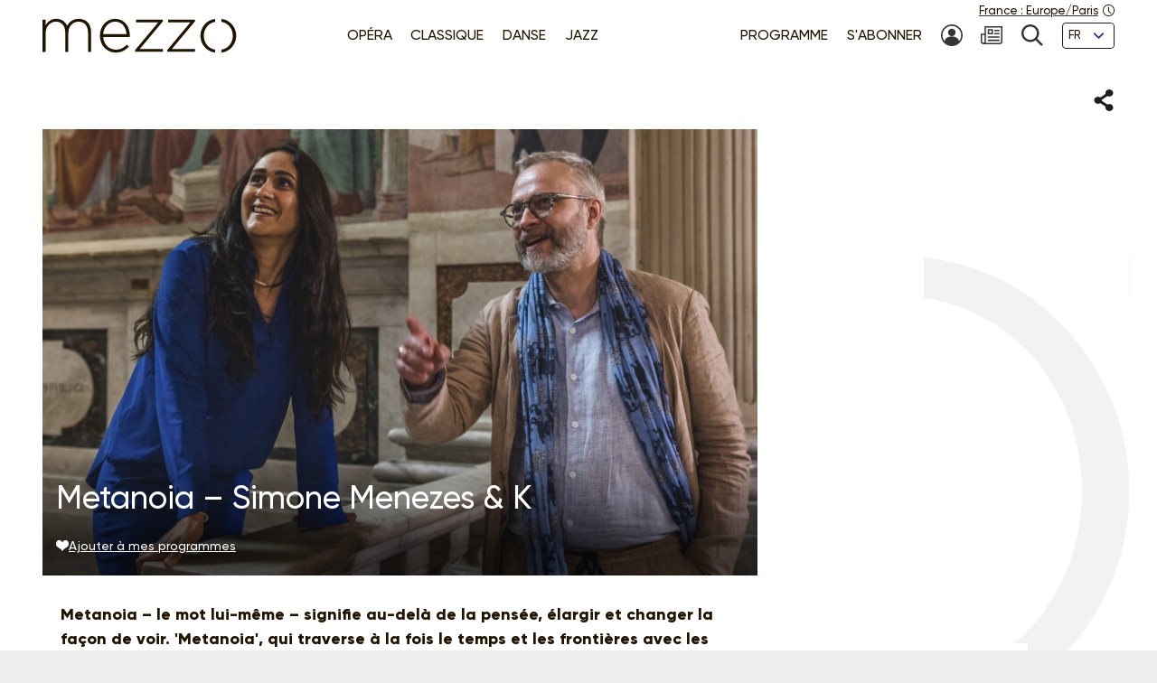

--- FILE ---
content_type: text/html; charset=UTF-8
request_url: https://www.mezzo.tv/fr/music/Metanoia-%e2%80%93-Simone-Menezes-K-9955
body_size: 8700
content:
<!doctype html>
<html lang="fr">
<head>
	<script type="text/javascript">window.gdprAppliesGlobally=true;(function(){function a(e){if(!window.frames[e]){if(document.body&&document.body.firstChild){var t=document.body;var n=document.createElement("iframe");n.style.display="none";n.name=e;n.title=e;t.insertBefore(n,t.firstChild)}
else{setTimeout(function(){a(e)},5)}}}function e(n,r,o,c,s){function e(e,t,n,a){if(typeof n!=="function"){return}if(!window[r]){window[r]=[]}var i=false;if(s){i=s(e,t,n)}if(!i){window[r].push({command:e,parameter:t,callback:n,version:a})}}e.stub=true;function t(a){if(!window[n]||window[n].stub!==true){return}if(!a.data){return}
var i=typeof a.data==="string";var e;try{e=i?JSON.parse(a.data):a.data}catch(t){return}if(e[o]){var r=e[o];window[n](r.command,r.parameter,function(e,t){var n={};n[c]={returnValue:e,success:t,callId:r.callId};a.source.postMessage(i?JSON.stringify(n):n,"*")},r.version)}}
if(typeof window[n]!=="function"){window[n]=e;if(window.addEventListener){window.addEventListener("message",t,false)}else{window.attachEvent("onmessage",t)}}}e("__tcfapi","__tcfapiBuffer","__tcfapiCall","__tcfapiReturn");a("__tcfapiLocator");(function(e){
  var t=document.createElement("script");t.id="spcloader";t.type="text/javascript";t.async=true;t.src="https://sdk.privacy-center.org/"+e+"/loader.js?target="+document.location.hostname;t.charset="utf-8";var n=document.getElementsByTagName("script")[0];n.parentNode.insertBefore(t,n)})("9fa974f0-7bf8-4499-8a08-f6bc7d8e903d")})();</script>
	<!-- Google Tag Manager -->
	<script>
(function(w,d,s,l,i){w[l]=w[l]||[];w[l].push({'gtm.start':
new Date().getTime(),event:'gtm.js'});var f=d.getElementsByTagName(s)[0],
j=d.createElement(s),dl=l!='dataLayer'?'&l='+l:'';j.async=true;j.src=
'https://www.googletagmanager.com/gtm.js?id='+i+dl;f.parentNode.insertBefore(j,f);
})(window,document,'script','dataLayer','GTM-T9P7HF');
	</script>
	<!-- End Google Tag Manager -->

<meta charset="utf-8">
<meta name="viewport" content="width=device-width, initial-scale=1.0">

<title>Metanoia – Simone Menezes &amp; K | mezzo.tv</title>
<meta name="description" content="Metanoia – le mot lui-même – signifie au-delà de la pensée, élargir et changer la façon de voir. &#039;Metanoia&#039;, qui traverse à la fois le temps et les frontières avec les œuvres de Giacomo Puccini, Arvo Pärt, Alexandre Borodine, Johann Sebastian Bach, Heitor Villa-Lobos et Ennio Morricone, est imprégnée de ce concept : De Puccini, qui n&#039;a écrit qu&#039;une seule œuvre sacrée (le « Dieu tout-puissant » lui ordonnant d&#039;écrire « uniquement pour la scène »), à Bach, qui possédait une étonnante capacité à nous faire vivre la transcendance à l&#039;aide des éléments les plus simples, à Pärt, dont la crise créative de dix ans a donné naissance à un nouveau langage musical très original. Avec son ensemble K, le chœur Sequenza 9.3 et la violoniste Manon Galy, Simone Menezes parcourt l&#039;Italie et nous invite à découvrir les aspects transcendants de la musique et à découvrir les parcours personnels de Metanoia de certaines des plus grandes figures de la musique et de l’art." />
<link rel="canonical" href="https://www.mezzo.tv/fr/music/Metanoia-%E2%80%93-Simone-Menezes-K-9955">

<link rel="stylesheet" href="/668e44da/static/vendor/splide-4.1.3/css/splide-core.min.css">
<link rel="stylesheet" href="/668e44da/static/vendor/plyr-3.7.3/plyr.css">
<link rel="stylesheet" href="/668e44da/static/css/base.min.css">

<meta name="viewport" content="width=device-width, initial-scale=1.0">
<script type="text/javascript">var init = function(){var htmlTag = document.getElementsByTagName('html')[0]; /* Is JS enabled? */ htmlTag.className = (htmlTag.className + ' ' || '') + 'hasJS'; /* Is it a touch device? */ if ('ontouchstart' in document.documentElement) htmlTag.className = (htmlTag.className + ' ' || '') + 'isTouch'; else htmlTag.className = (htmlTag.className + ' ' || '') + 'noTouch'; }();</script>

<link rel="apple-touch-icon" sizes="60x60" href="/668e44da/static/img/favicon/apple-touch-icon-60x60.png">
<link rel="apple-touch-icon" sizes="72x72" href="/668e44da/static/img/favicon/apple-touch-icon-72x72.png">
<link rel="apple-touch-icon" sizes="76x76" href="/668e44da/static/img/favicon/apple-touch-icon-76x76.png">
<link rel="apple-touch-icon" sizes="114x114" href="/668e44da/static/img/favicon/apple-touch-icon-114x114.png">
<link rel="apple-touch-icon" sizes="120x120" href="/668e44da/static/img/favicon/apple-touch-icon-120x120.png">
<link rel="apple-touch-icon" sizes="144x144" href="/668e44da/static/img/favicon/apple-touch-icon-144x144.png">
<link rel="apple-touch-icon" sizes="152x152" href="/668e44da/static/img/favicon/apple-touch-icon-152x152.png">
<link rel="apple-touch-icon" sizes="180x180" href="/668e44da/static/img/favicon/apple-touch-icon-180x180.png">
<link rel="icon" type="image/png" sizes="32x32" href="/668e44da/static/img/favicon/favicon-32x32.png">
<link rel="icon" type="image/png" sizes="192x192" href="/668e44da/static/img/favicon/android-chrome-192x192.png">
<link rel="icon" type="image/png" sizes="16x16" href="/668e44da/static/img/favicon/favicon-16x16.png">
<link rel="manifest" href="/668e44da/static/img/favicon/site.webmanifest">
<link rel="shortcut icon" href="/668e44da/static/img/favicon/favicon.ico">
<meta name="msapplication-TileColor" content="#ffffff">
<meta name="msapplication-TileImage" content="/668e44da/static/img/favicon/mstile-144x144.png">
<meta name="msapplication-config" content="/668e44da/static/img/favicon/browserconfig.xml">    <meta property="og:type" content="website" />
    <meta property="og:locale" content="" />
    <meta property="og:url" content="https://www.mezzo.tv/fr/music/Metanoia-%E2%80%93-Simone-Menezes-K-9955" />
    <meta property="og:title" content="Metanoia – Simone Menezes &amp; K | mezzo.tv" />
    <meta property="og:description" content="Metanoia – le mot lui-même – signifie au-delà de la pensée, élargir et changer la façon de voir. &#039;Metanoia&#039;, qui traverse à la fois le temps et les frontières avec les œuvres de Giacomo Puccini, Arvo Pärt, Alexandre Borodine, Johann Sebastian Bach, Heitor Villa-Lobos et Ennio Morricone, est imprégnée de ce concept : De Puccini, qui n&#039;a écrit qu&#039;une seule œuvre sacrée (le « Dieu tout-puissant » lui ordonnant d&#039;écrire « uniquement pour la scène »), à Bach, qui possédait une étonnante capacité à nous faire vivre la transcendance à l&#039;aide des éléments les plus simples, à Pärt, dont la crise créative de dix ans a donné naissance à un nouveau langage musical très original. Avec son ensemble K, le chœur Sequenza 9.3 et la violoniste Manon Galy, Simone Menezes parcourt l&#039;Italie et nous invite à découvrir les aspects transcendants de la musique et à découvrir les parcours personnels de Metanoia de certaines des plus grandes figures de la musique et de l’art." />
    <meta property="og:image" content="https://www.mezzo.tv/ressources/programs/118/df200a4-9955-1269387_1.jpg" />

<meta name="twitter:card" content="summary_large_image" />
<meta name="twitter:title" content="Metanoia – Simone Menezes &amp; K | mezzo.tv" />
<meta name="twitter:description" content="Metanoia – le mot lui-même – signifie au-delà de la pensée, élargir et changer la façon de voir. &#039;Metanoia&#039;, qui traverse à la fois le temps et les frontières avec les œuvres de Giacomo Puccini, Arvo Pärt, Alexandre Borodine, Johann Sebastian Bach, Heitor Villa-Lobos et Ennio Morricone, est imprégnée de ce concept : De Puccini, qui n&#039;a écrit qu&#039;une seule œuvre sacrée (le « Dieu tout-puissant » lui ordonnant d&#039;écrire « uniquement pour la scène »), à Bach, qui possédait une étonnante capacité à nous faire vivre la transcendance à l&#039;aide des éléments les plus simples, à Pärt, dont la crise créative de dix ans a donné naissance à un nouveau langage musical très original. Avec son ensemble K, le chœur Sequenza 9.3 et la violoniste Manon Galy, Simone Menezes parcourt l&#039;Italie et nous invite à découvrir les aspects transcendants de la musique et à découvrir les parcours personnels de Metanoia de certaines des plus grandes figures de la musique et de l’art." />
<meta name="twitter:image" content="https://www.mezzo.tv/ressources/programs/118/df200a4-9955-1269387_1.jpg">

<link rel="alternate" hreflang="fr" href="/fr/music/Metanoia-%E2%80%93-Simone-Menezes-K-9955" />
<link rel="alternate" hreflang="en" href="/en/music/Metanoia-%E2%80%93-Simone-Menezes-K-9955" />
<link rel="alternate" hreflang="ru" href="/ru/music/Metanoia-%E2%80%93-Simone-Menezes-K-9955" />
<link rel="alternate" hreflang="es" href="/es/music/Metanoia-%E2%80%93-Simone-Menezes-K-9955" />
</head>
<body id="main-body">
<!-- Google Tag Manager (noscript) -->
<noscript><iframe src="https://www.googletagmanager.com/ns.html?id=GTM-T9P7HF" height="0" width="0" style="display:none;visibility:hidden"></iframe></noscript>
<!-- End Google Tag Manager (noscript) -->
<script type="text/javascript">
(function() {
    function initTz($popin) {
        function getTz() {
            var intlName = null;
            try {
                intlName = Intl.DateTimeFormat().resolvedOptions().timeZone;
            } catch (e) {}

            return intlName;
        }

        if (!$popin) return;

        var $timezoneTxt = $popin.querySelector('[data-role="timezone"]'),
            $timezoneInput = $popin.querySelector('input[name="timezone"]'),
            tz = getTz();

        if ($timezoneTxt) {
            $timezoneTxt.innerHTML = tz;
        }
        if ($timezoneInput) {
            $timezoneInput.value = tz;
        }
    }


    function trapFocus(element) {
        var focusableEls = element.querySelectorAll('a[href]:not([disabled]), button:not([disabled]), textarea:not([disabled]), input[type="text"]:not([disabled]), input[type="radio"]:not([disabled]), input[type="checkbox"]:not([disabled]), select:not([disabled])');
        var firstFocusableEl = focusableEls[0];
        var lastFocusableEl = focusableEls[focusableEls.length - 1];
        var KEYCODE_TAB = 9;

        element.addEventListener('keydown', function(e) {
            var isTabPressed = (e.key === 'Tab' || e.keyCode === KEYCODE_TAB);

            if (!isTabPressed) {
                return;
            }

            if ( e.shiftKey ) /* shift + tab */ {
                if (document.activeElement === firstFocusableEl) {
                    lastFocusableEl.focus();
                        e.preventDefault();
                    }
                } else /* tab */ {
                if (document.activeElement === lastFocusableEl) {
                    firstFocusableEl.focus();
                        e.preventDefault();
                    }
                }
        });

        window.addEventListener('keydown', function(e) {
            if (e.key === 'Escape'){
                element.style.display = 'none';
            }
        });
        element.focus()
    }


    function loadPopup(site, set) {
        var xhr = new XMLHttpRequest();
        xhr.open("POST", '/api/'+site+'/consent/tz', true);
        xhr.setRequestHeader("Content-Type", "application/x-www-form-urlencoded");
        xhr.onreadystatechange = function() {
            if (this.readyState === XMLHttpRequest.DONE && this.status === 200) {
                var el = document.getElementById('consent-timezones');
                el.innerHTML = xhr.responseText;
                trapFocus(el)
                initTz(document.getElementById('popin-regional'));
            }
        }
        xhr.send("consent="+((set) ? "yes" : "no"));
    }


    window.didomiOnReady = window.didomiOnReady || [];
    window.didomiOnReady.push(function (Didomi) {
        var site = 'fr',
            mezzo = 'c:mezzo-Nq2NPzN9',
            purpose = 'personnali-TFiXc64t',
            consent = Didomi.getUserConsentStatus(purpose, mezzo)
        ;

        window.didomiEventListeners = window.didomiEventListeners || [];
        window.didomiEventListeners.push({
            event: 'consent.changed',
            listener: function (context) {
                var set = Didomi.getUserConsentStatus(purpose, mezzo)

                if (set !== consent) {
                    loadPopup(site, set);
                }
            }
        });

    });
})();
</script>
<div id='consent-timezones' tabindex='-1'></div>


	<header role="banner" id="main-header" class="main-header sticky-watch">

    <div class="wrapper">

        <nav role="navigation" aria-label="Accès rapide">
            <ul class="main-header__shortcuts smaller-font">
                <li><a href="#main-content">Aller au contenu</a></li>
                <li><a href="#main-nav">Aller au menu</a></li>
            </ul>
        </nav>

        <div class="main-header__core">

            <h1 class="main-header__logo">
                <a href="/fr"><svg role="img" aria-label="Mezzo"
                 xmlns="http://www.w3.org/2000/svg" width="560" height="90" viewBox="0.5 205.5 560 90"><title>Mezzo</title><path d="M408.289 250.646c0 21.633 15.633 40.578 37.862 42.973v-7.523c-17.184-2.402-29.229-17.633-29.229-35.449s12.403-33.064 29.229-35.449v-7.532c-22.101 2.413-37.862 21.349-37.862 42.973v.007zm-83.257-34.21h57.312l-59.578 70.541v4.505h71.395v-7.083h-59.577l59.577-70.541v-4.505h-69.128v7.083zm-82.899 0h57.313l-59.578 70.541v4.505h71.395v-7.083h-59.578l59.578-70.541v-4.505h-69.129v7.083zm-54.137-9.055c-22.404 0-39.275 19.055-39.275 42.954v.321c0 25.67 18.826 42.954 40.578 42.954 15.816 0 25.697-6.386 34.11-15.349.073-.083.073-.211-.018-.285l-5.22-4.578a.2.2 0 00-.275.01c-6.798 7.202-15.532 12.779-28.275 12.779-16.229 0-31-11.944-32.458-32.458h68.661c.165-1.294.165-1.78.165-2.908v-.321c0-24.385-14.771-43.11-37.982-43.11l-.011-.009zm-30.845 39.238c1.458-18.248 14.119-31.972 30.514-31.972 18.991 0 28.569 15.339 29.707 31.972h-60.221zm-63.046-39.238c-15.633 0-24.587 8.587-29.954 17.816-4.56-9.56-13.514-17.816-28-17.816s-22.303 8.101-27.679 16.679v-14.165a.572.572 0 00-.569-.569H1.069a.572.572 0 00-.569.569v81.459c0 .312.257.568.569.568h6.835a.572.572 0 00.569-.568v-47.046c0-16.679 11.725-29.633 26.532-29.633 14.808 0 24.257 10.523 24.257 27.688v48.991c0 .312.257.568.569.568h6.835a.572.572 0 00.569-.568v-47.532c0-18.459 12.211-29.147 26.211-29.147 15.303 0 24.578 10.367 24.578 28.184v48.504c0 .312.257.569.569.569h6.835a.573.573 0 00.569-.569v-49.477c.007-20.744-12.194-34.505-31.892-34.505z"/><path d="M462.638 207.674v7.523c16.825 2.385 29.229 17.22 29.229 35.449s-12.046 33.047-29.229 35.449v7.523c22.229-2.395 37.862-21.34 37.862-42.973s-15.752-40.567-37.862-42.971z"/></svg></a>
            </h1>

            <nav role="navigation" id="main-nav" class="main-nav" aria-label="Accès rapide">

                <button class="main-nav__burger toggle" data-trap="true" data-freeze="true" data-echap="true" data-burger="true" aria-expanded="false">
                    <span aria-hidden="true"><span></span><span></span><span></span><span></span></span>
                    <strong class="smallest-font toggle--off">Ouvrir</strong>
                    <strong class="smallest-font toggle--on">Fermer</strong>
                </button>

                <div class="main-nav__burger-target" aria-hidden="true">
                    <div class="toggle-overlay main-nav__overlay" aria-hidden="true"></div>

                    <div class="main-nav__menus" tabindex="-1">
                        <ul class="main-nav__menu small-font">
<li><a class="opera" href="/fr/opera"><span>Opéra</span></a></li>
<li><a class="classique" href="/fr/concert-classique"><span>Classique</span></a></li>
<li><a class="danse" href="/fr/danse"><span>Danse</span></a></li>
<li><a class="jazz" href="/fr/jazz"><span>Jazz</span></a></li>
</ul>                        <ul class="main-nav__menu small-font">
<li><a href="/fr/programme"><span>Programme</span></a></li>
<li><a href="/fr/abonnez-vous"><span>S'abonner</span></a></li>
<li>
<a href="/fr/espace-abonne" title="Mon compte"><svg class="svg-icon" aria-hidden="true" aria-label="" focusable="false"><use xlink:href="/668e44da/static/img/svg-sprite/svg-sprite.svg#svg-icon--icon--account" /></svg><span class="sr-only">Mon compte</span>
</a>
</li>
<li>
<a href="/fr/inscription-newsletters" title="Newsletter"><svg class="svg-icon" aria-hidden="true" aria-label="" focusable="false"><use xlink:href="/668e44da/static/img/svg-sprite/svg-sprite.svg#svg-icon--icon--newsletter" /></svg><span class="sr-only">Newsletter</span>
</a>
</li>
<li>
<a href="/fr/recherche" title="Recherche"><svg class="svg-icon" aria-hidden="true" aria-label="" focusable="false"><use xlink:href="/668e44da/static/img/svg-sprite/svg-sprite.svg#svg-icon--icon--search" /></svg><span class="sr-only">Recherche</span>
</a>
</li>
<li>
<form action="/fr/music/Metanoia-%E2%80%93-Simone-Menezes-K-9955" method='post'>
<fieldset class="smallest-font">
<label for="header__lang-select" class="sr-only">Langues</label>
<div class="select-container">
<select id="header__lang-select" name='site'>
<option value="fr" title="" selected>FR</option>
<option value="en" title="">EN</option>
<option value="es" title="">ES</option>
</select>
</div>
</fieldset>
<input type='hidden' name='entity' value='9955' />
<input type='hidden' name='type' value='program' />
<input type='hidden' name='action' value='language' />
</form>
</li>
</ul>
                        <a href="/fr/parametres-regionaux" class="main-header__time smallest-font" rel="nofollow">
                            <span><span data-role="regional-country">France</span>&nbsp;: <span data-role="regional-timezone">Europe/Paris</span></span>
                            <svg class="svg-icon" aria-hidden="true" aria-label="" focusable="false"><use xlink:href="/668e44da/static/img/svg-sprite/svg-sprite.svg#svg-icon--icon--time" /></svg>                        </a>
                    </div>
                </div>

            </nav>

        </div>

    </div>

</header>
	<main role="main" id="main-content">
	<div class="wrapper">
	<section>
    <div class="heading-share">
        <h2 class="title--1 "></h2>
        <button class="link--picto toggle" aria-expanded="false" aria-controls="share-intro">
    <span class="sr-only">Partager</span>
    <svg class="svg-icon toggle--off" aria-hidden="true" aria-label="" focusable="false"><use xlink:href="/668e44da/static/img/svg-sprite/svg-sprite.svg#svg-icon--icon--share" /></svg>    <svg class="svg-icon toggle--on" aria-hidden="true" aria-label="" focusable="false"><use xlink:href="/668e44da/static/img/svg-sprite/svg-sprite.svg#svg-icon--icon--close" /></svg></button>

<div class="heading-share__reveal" aria-hidden="true" id="share-intro">
    <ul class="list-social">
                <li>
            <a href="https://www.facebook.com/sharer.php?u=https%3A%2F%2Fwww.mezzo.tv%2Ffr%2Fmusic%2FMetanoia-%25E2%2580%2593-Simone-Menezes-K-9955" data-role='share' class="list-social__facebook">
                <svg class="svg-icon" aria-hidden="true" aria-label="" focusable="false"><use xlink:href="/668e44da/static/img/svg-sprite/svg-sprite.svg#svg-icon--social--facebook" /></svg>                <span class="sr-only">Partager sur Facebook</span>
            </a>
        </li>
                <li>
            <a href="https://x.com/intent/tweet?text=&amp;url=https%3A%2F%2Fwww.mezzo.tv%2Ffr%2Fmusic%2FMetanoia-%25E2%2580%2593-Simone-Menezes-K-9955" data-role='share' class="list-social__twitter">
                <svg class="svg-icon" aria-hidden="true" aria-label="" focusable="false"><use xlink:href="/668e44da/static/img/svg-sprite/svg-sprite.svg#svg-icon--social--twitter" /></svg>                <span class="sr-only">Partager sur Twitter</span>
            </a>
        </li>
            </ul>
</div>    </div>

    <div class="programme-mosaic ">

        <div class="programme-mosaic__cover">
            <img srcset="/ressources/programs/cache/70/400x250-df200a4-9955-1269387_1.jpeg 400w, /ressources/programs/cache/70/600x375-df200a4-9955-1269387_1.jpeg 600w, /ressources/programs/cache/64/800x500-df200a4-9955-1269387_1.jpeg 800w, /ressources/programs/cache/70/1200x750-df200a4-9955-1269387_1.jpeg 1200w, /ressources/programs/cache/70/1600x1000-df200a4-9955-1269387_1.jpeg 1600w" sizes="(min-width: 1230px) 790px, (min-width: 730px) calc(66.6667vw - 1rem), 100vw" src="/ressources/programs/cache/64/800x500-df200a4-9955-1269387_1.jpeg" alt="" />

            <h2 class="title--2">Metanoia – Simone Menezes &amp; K</h2>

            
            <button class="link--add link--picto smaller-font" data-action='favorite' data-program='9955'
                aria-pressed="false"
            >
                <svg class="svg-icon" aria-hidden="true" aria-label="" focusable="false"><use xlink:href="/668e44da/static/img/svg-sprite/svg-sprite.svg#svg-icon--icon--heart" /></svg>                <span>Ajouter à mes programmes</span>
            </button>
        </div>


        <div class="programme-mosaic__title">
            
        </div>

        <div class="programme-mosaic__content editorial">

            <p class="chapo">Metanoia – le mot lui-même – signifie au-delà de la pensée, élargir et changer la façon de voir. &#039;Metanoia&#039;, qui traverse à la fois le temps et les frontières avec les œuvres de Giacomo Puccini, Arvo Pärt, Alexandre Borodine, Johann Sebastian Bach, Heitor Villa-Lobos et Ennio Morricone, est imprégnée de ce concept : De Puccini, qui n&#039;a écrit qu&#039;une seule œuvre sacrée (le « Dieu tout-puissant » lui ordonnant d&#039;écrire « uniquement pour la scène »), à Bach, qui possédait une étonnante capacité à nous faire vivre la transcendance à l&#039;aide des éléments les plus simples, à Pärt, dont la crise créative de dix ans a donné naissance à un nouveau langage musical très original. Avec son ensemble K, le chœur Sequenza 9.3 et la violoniste Manon Galy, Simone Menezes parcourt l&#039;Italie et nous invite à découvrir les aspects transcendants de la musique et à découvrir les parcours personnels de Metanoia de certaines des plus grandes figures de la musique et de l’art.</p>

            
            
            <hr>

            <p>			Enregistré le 1 janvier 2020
			<br>

							
	Réalisation : Paul Smaczny
    <br>

	Durée: 01:21
</p>        </div>

        <div class="programme-mosaic__push">
                        <div>
                <p>Ce programme vous intéresse ?</p>
                <p class="txt-c">
                    <a class="button button--bright" href="/fr/abonnez-vous">
                        <svg class="svg-icon" aria-hidden="true" aria-label="" focusable="false"><use xlink:href="/668e44da/static/img/svg-sprite/svg-sprite.svg#svg-icon--arrow-3--right" /></svg>                        Abonnez-vous !
                    </a>
                </p>
            </div>



            <div class="programme-mosaic__ad">
	<p class="smallest-font">Publicité</p>
	<a href="" class="list-mosaic__img" target='ads' data-ext='{"site": "fr", "id": 18097, "campaign": 18151}'>
		<img class="no-small" srcset="/ressources/_shows/cache/22/400x500-1409e7fa-18100-CroisiereMezzosurleDanube.jpeg, /ressources/_shows/cache/22/600x750-1409e7fa-18100-CroisiereMezzosurleDanube.jpeg 1.5x, /ressources/_shows/cache/22/800x1000-1409e7fa-18100-CroisiereMezzosurleDanube.jpeg 2x, /ressources/_shows/cache/22/1200x1500-1409e7fa-18100-CroisiereMezzosurleDanube.jpeg 3x" src="/ressources/_shows/cache/22/400x500-1409e7fa-18100-CroisiereMezzosurleDanube.jpeg" alt="" />
		<img class="small-only" srcset="/ressources/_shows/cache/22/700x437-1409e7ec-18101-CroisiereMezzosurleDanube.jpeg, /ressources/_shows/cache/22/1050x656-1409e7ec-18101-CroisiereMezzosurleDanube.jpeg 1.5x, /ressources/_shows/cache/22/1400x875-1409e7ec-18101-CroisiereMezzosurleDanube.jpeg 2x, /ressources/_shows/cache/22/2100x1312-1409e7ec-18101-CroisiereMezzosurleDanube.jpeg 3x" src="/ressources/_shows/cache/22/700x437-1409e7ec-18101-CroisiereMezzosurleDanube.jpeg" alt="" />
		<span class="sr-only"></span>
	</a>
</div>

        </div>

    </div>
</section>

<section>
    </section>

<script type="text/javascript">
    window.Mezzo = window.Mezzo || {};
    window.Mezzo.urls = window.Mezzo.urls || {};
    window.Mezzo.urls.login = "/fr/connexion";
</script>	</div>
	</main>

	<a href="#main-body" id="back-to-top" class="link-to-top">
    <svg class="svg-icon" aria-hidden="true" aria-label="" focusable="false"><use xlink:href="/668e44da/static/img/svg-sprite/svg-sprite.svg#svg-icon--arrow-1--top" /></svg>    <b class="sr-only">Retour haut de page</b>
</a>

<div id="back-to-top-pixel-to-watch"></div>	<footer role="contentinfo">
<div class="footer__tools small-font">
<div class="wrapper">
<div class="footer__title footer__subscription">
<a href="/fr/abonnez-vous" class="link--picto">
<svg class="svg-icon" aria-hidden="true"><use xlink:href="/001/static/img/svg-sprite/svg-sprite.svg#svg-icon--arrow-4--right" /></svg>
<span>S’ABONNER À MEZZO</span>
</a>
</div>
<div class="footer__social">
<h2 class="footer__title">Nous suivre</h2>
<ul class="list-social">
<li>
<a href="https://www.facebook.com/mezzotv/" class="list-social__facebook" target='_blank'>
<svg class="svg-icon" aria-hidden="true"><use xlink:href="/001/static/img/svg-sprite/svg-sprite.svg#svg-icon--social--facebook" /></svg>
<span class="sr-only">Sur Facebook</span>
</a>
</li>
<li>
<a href="https://twitter.com/mezzo_tv?lang=fr" class="list-social__twitter" target='_blank'>
<svg class="svg-icon" aria-hidden="true"><use xlink:href="/001/static/img/svg-sprite/svg-sprite.svg#svg-icon--social--twitter" /></svg>
<span class="sr-only">Sur Twitter</span>
</a>
</li>
<li>
<a href="https://www.instagram.com/mezzo.tv/" class="list-social__instagram" target='_blank'>
<svg class="svg-icon" aria-hidden="true"><use xlink:href="/001/static/img/svg-sprite/svg-sprite.svg#svg-icon--social--instagram" /></svg>
<span class="sr-only">Sur Instagram</span>
</a>
</li>
<li>
<a href="https://www.youtube.com/channel/UCjLSaHl_xeo2BB6Ghss-zbA" class="list-social__youtube" target='_blank'>
<svg class="svg-icon" aria-hidden="true"><use xlink:href="/001/static/img/svg-sprite/svg-sprite.svg#svg-icon--social--youtube" /></svg>
<span class="sr-only">Sur Youtube</span>
</a>
</li>
</ul>
</div>
<form class="footer__newsletter" method='post' action='/fr/inscription-newsletters'>
<fieldset>
<label for="footer-email" class="footer__title">Newsletter</label>
<span class="smallest-font">
<input type="email" id="footer-email" name='email' placeholder="Votre email" autocomplete="email">
<button type="submit">M'INSCRIRE</button>
</span>
</fieldset>
</form>
</div>
</div>
<div class="footer__sitemap small-font">
<div class="wrapper">
<div>
<h2 class="footer__title">Les univers</h2>
<ul>
<li>
<a href="/fr/opera" class="link--picto">
<svg class="svg-icon" aria-hidden="true"><use xlink:href="/001/static/img/svg-sprite/svg-sprite.svg#svg-icon--arrow-4--right" /></svg>
<span>Opéra</span>
</a>
</li>
<li>
<a href="/fr/concert-classique" class="link--picto">
<svg class="svg-icon" aria-hidden="true"><use xlink:href="/001/static/img/svg-sprite/svg-sprite.svg#svg-icon--arrow-4--right" /></svg>
<span>Classique</span>
</a>
</li>
<li>
<a href="/fr/danse" class="link--picto">
<svg class="svg-icon" aria-hidden="true"><use xlink:href="/001/static/img/svg-sprite/svg-sprite.svg#svg-icon--arrow-4--right" /></svg>
<span>Danse</span>
</a>
</li>
<li>
<a href="/fr/jazz" class="link--picto">
<svg class="svg-icon" aria-hidden="true"><use xlink:href="/001/static/img/svg-sprite/svg-sprite.svg#svg-icon--arrow-4--right" /></svg>
<span>Jazz</span>
</a>
</li>
</ul>
<h2 class="sr-only">La grille Mezzo</h2>
<a class="footer__title link--picto" href="/fr/programme">
<svg class="svg-icon" aria-hidden="true"><use xlink:href="/001/static/img/svg-sprite/svg-sprite.svg#svg-icon--arrow-4--right" /></svg>
<span>Programme</span>
</a>
</div>
<div>
<h2 class="footer__title">La sélection mezzo</h2>
<ul>
<li>
<a href="/fr/top-mezzo" class="link--picto">
<svg class="svg-icon" aria-hidden="true"><use xlink:href="/001/static/img/svg-sprite/svg-sprite.svg#svg-icon--arrow-4--right" /></svg>
<span>Top Mezzo</span>
</a>
</li>
<li>
<a href="/fr/coups-de-coeur" class="link--picto">
<svg class="svg-icon" aria-hidden="true"><use xlink:href="/001/static/img/svg-sprite/svg-sprite.svg#svg-icon--arrow-4--right" /></svg>
<span> Coups de cœur</span>
</a>
</li>
<li>
<a href="/fr/agenda" class="link--picto">
<svg class="svg-icon" aria-hidden="true"><use xlink:href="/001/static/img/svg-sprite/svg-sprite.svg#svg-icon--arrow-4--right" /></svg>
<span>Agenda culturel</span>
</a>
</li>
</ul>
</div>
<div>
<h2 class="footer__title">A propos de mezzo</h2>
<ul>
<li>
<a href="/fr/chaines" class="link--picto">
<svg class="svg-icon" aria-hidden="true"><use xlink:href="/001/static/img/svg-sprite/svg-sprite.svg#svg-icon--arrow-4--right" /></svg>
<span>Les chaînes </span>
</a>
</li>
<li>
<a href="/fr/partenaires" class="link--picto">
<svg class="svg-icon" aria-hidden="true"><use xlink:href="/001/static/img/svg-sprite/svg-sprite.svg#svg-icon--arrow-4--right" /></svg>
<span>Partenaires</span>
</a>
</li>
<li>
<a href="/fr/mezzo25" class="link--picto">
<svg class="svg-icon" aria-hidden="true"><use xlink:href="/001/static/img/svg-sprite/svg-sprite.svg#svg-icon--arrow-4--right" /></svg>
<span>Mezzo - 25 ans</span>
</a>
</li>
</ul>
</div>
<div>
<svg aria-hidden="true" focusable="false"
xmlns="http://www.w3.org/2000/svg" width="37.862" height="85.945" viewBox="0 0 37.862 85.945"><path d="M-.069-.027V7.5c16.886 2.387 29.335 17.231 29.335 35.473 0 18.241-12.089 33.068-29.335 35.471v7.528c22.31-2.396 38-21.354 38-43S22.122 2.378-.069-.027z"/></svg>
</div>
</div>
</div>
<div class="footer__legals smaller-font">
<div class="wrapper">
<p>© mezzo 2023</p>
<ul>
<li><a href='/fr/mentions-legales'>Mentions légales & CGU</a></li>
<li><a href='/fr/donnees-personnelles'>Politique de confidentialité</a></li>
<li><a href='javascript:Didomi.preferences.show()'>Gestion du consentement</a></li>
<li><a href='/fr/accessibilite'>Accessibilité</a></li>
<li><a href='/fr/contact'>Contact</a></li>
<li><a href='/fr/credits'>Crédits</a></li>
</ul>
</div>
</div>
</footer><script type="text/javascript" src="/668e44da/static/js/mezzo.min.js"></script>
</body>
</html>
